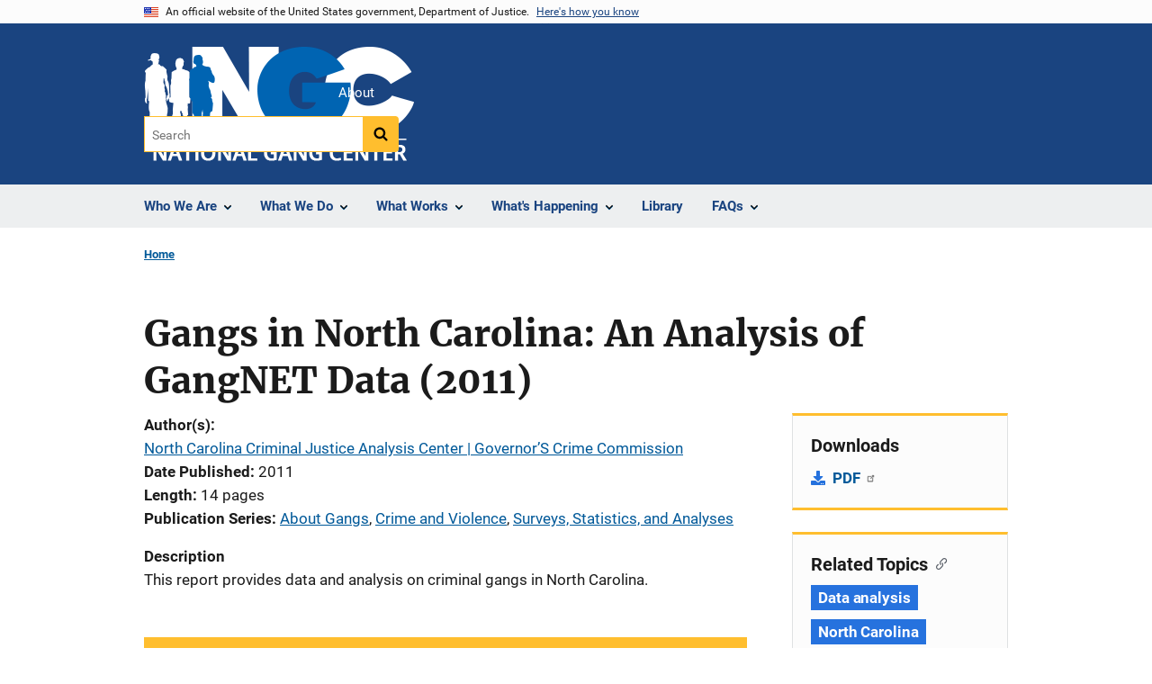

--- FILE ---
content_type: text/html; charset=UTF-8
request_url: https://nationalgangcenter.ojp.gov/library/publications/gangs-north-carolina-analysis-gangnet-data-2011
body_size: 8125
content:
<!DOCTYPE html>
<html lang="en" dir="ltr" prefix="og: https://ogp.me/ns#">
  <head>
    <meta charset="utf-8" />
<link rel="preload" href="/themes/custom/ojp/assets/fonts/roboto/Roboto-Regular.woff2" as="font" type="font/woff2" crossorigin="" />
<link rel="preload" href="/themes/custom/ojp/assets/fonts/roboto/Roboto-Bold.woff2" as="font" type="font/woff2" crossorigin="" />
<link rel="preload" href="/themes/custom/ojp/assets/fonts/roboto/Roboto-Italic.woff2" as="font" type="font/woff2" crossorigin="" />
<link rel="preload" href="/themes/custom/ojp/assets/fonts/roboto/Roboto-BlackItalic.woff2" as="font" type="font/woff2" crossorigin="" />
<link rel="preload" href="/themes/custom/ojp/assets/fonts/merriweather/Latin-Merriweather-Regular.woff2" as="font" type="font/woff2" crossorigin="" />
<link rel="preload" href="/themes/custom/ojp/assets/fonts/merriweather/Latin-Merriweather-Bold.woff2" as="font" type="font/woff2" crossorigin="" />
<noscript><style>form.antibot * :not(.antibot-message) { display: none !important; }</style>
</noscript><link rel="canonical" href="https://nationalgangcenter.ojp.gov/library/publications/gangs-north-carolina-analysis-gangnet-data-2011" />
<meta name="google" content="4PLVTsyCm3--uca8rMAYrsLAAEJtRBtpZWm-kh9pr0g" />
<meta property="og:site_name" content="National Gang Center" />
<meta property="og:url" content="https://nationalgangcenter.ojp.gov/library/publications/gangs-north-carolina-analysis-gangnet-data-2011" />
<meta property="og:title" content="Gangs in North Carolina: An Analysis of GangNET Data (2011)" />
<meta property="og:image" content="https://nationalgangcenter.ojp.gov/sites/g/files/xyckuh331/files/images/2020-12/NGCog%20%281%29.png" />
<meta name="twitter:card" content="summary" />
<meta name="twitter:title" content="Gangs in North Carolina: An Analysis of GangNET Data (2011) | National Gang Center" />
<meta name="twitter:image" content="https://nationalgangcenter.ojp.gov/sites/g/files/xyckuh331/files/images/2020-12/NGCog%20%281%29.png" />
<meta name="google-site-verification" content="4PLVTsyCm3--uca8rMAYrsLAAEJtRBtpZWm-kh9pr0g" />
<meta name="Generator" content="Drupal 10 (https://www.drupal.org)" />
<meta name="MobileOptimized" content="width" />
<meta name="HandheldFriendly" content="true" />
<meta name="viewport" content="width=device-width, initial-scale=1.0" />
<link rel="icon" href="/sites/g/files/xyckuh331/files/favicon1.ico" type="image/vnd.microsoft.icon" />
<link rel="alternate" hreflang="en" href="https://nationalgangcenter.ojp.gov/library/publications/gangs-north-carolina-analysis-gangnet-data-2011" />

    <title>Gangs in North Carolina: An Analysis of GangNET Data (2011) | National Gang Center</title>
    <link rel="stylesheet" media="all" href="/sites/g/files/xyckuh331/files/css/css_Q7qblljsCk7L9h5c_IMTUUC559gOE3s1lenYv6h1u7E.css?delta=0&amp;language=en&amp;theme=ojp&amp;include=[base64]" />
<link rel="stylesheet" media="all" href="/sites/g/files/xyckuh331/files/css/css_Ypsu4XtyBw3Upe9o6rG_HMzoTCSoXJQpAzGGkPbX90U.css?delta=1&amp;language=en&amp;theme=ojp&amp;include=[base64]" />
<link rel="stylesheet" media="print" href="/sites/g/files/xyckuh331/files/css/css_zxEGTDXeP9ngdNso24-Bomoquys4mkHkVPDlu-SLlg8.css?delta=2&amp;language=en&amp;theme=ojp&amp;include=[base64]" />
<link rel="stylesheet" media="all" href="/sites/g/files/xyckuh331/files/css/css_3PQxx3C1H1JphTzo7-Y8c5Vk_zSQ8AaU4VQCjZCA8Fw.css?delta=3&amp;language=en&amp;theme=ojp&amp;include=[base64]" />

    
  </head>
  <body class="path-node page-node-type-publication">
        <a href="#main-content" class="visually-hidden focusable skip-link">
      Skip to main content
    </a>
    <noscript><iframe src="https://www.googletagmanager.com/ns.html?id=GTM-PDZ5GKB"
                  height="0" width="0" style="display:none;visibility:hidden"></iframe></noscript>

      <div class="dialog-off-canvas-main-canvas" data-off-canvas-main-canvas>
      <section class="usa-banner" aria-label="Official government website">

    <div class="usa-accordion">
  <header class="usa-banner__header">
    <div class="usa-banner__inner">
      <div class="grid-col-auto">
        <img class="usa-banner__header-flag" src="/themes/custom/ojp/assets/images/us_flag_small.png" alt="U.S. flag">
      </div>
      <div class="grid-col-fill tablet:grid-col-auto">
        <p class="usa-banner__header-text">An official website of the United States government, Department of Justice.</p>
        <p class="usa-banner__header-action" aria-hidden="true">Here's how you know</p>
      </div>
      <button class="usa-accordion__button usa-banner__button"
              aria-expanded="false" aria-controls="gov-banner">
        <span class="usa-banner__button-text">Here's how you know</span>
      </button>
    </div>
  </header>
  <div class="usa-banner__content usa-accordion__content" id="gov-banner" hidden>
    <div class="grid-row grid-gap-lg">
      <div class="usa-banner__guidance tablet:grid-col-6">
        <img class="usa-banner__icon usa-media-block__img" src="/themes/custom/ojp/assets/images/icon-dot-gov.svg" role="img" alt="" aria-hidden="true">
        <div class="usa-media-block__body">
          <p>
            <strong>Official websites use .gov</strong>
            <br>
            A <strong>.gov</strong> website belongs to an official government organization in the United States.
          </p>
        </div>
      </div>
      <div class="usa-banner__guidance tablet:grid-col-6">
        <img class="usa-banner__icon usa-media-block__img" src="/themes/custom/ojp/assets/images/icon-https.svg" role="img" alt="" aria-hidden="true">
        <div class="usa-media-block__body">
          <p>
            <strong>Secure .gov websites use HTTPS</strong>
            <br>
            A <strong>lock</strong> (
            <span class="icon-lock"><svg xmlns="http://www.w3.org/2000/svg" width="52" height="64" viewBox="0 0 52 64" class="usa-banner__lock-image" role="img" aria-labelledby="banner-lock-title-default banner-lock-description-default" focusable="false"><title id="banner-lock-title-default">Lock</title><desc id="banner-lock-description-default">A locked padlock</desc><path fill="#000000" fill-rule="evenodd" d="M26 0c10.493 0 19 8.507 19 19v9h3a4 4 0 0 1 4 4v28a4 4 0 0 1-4 4H4a4 4 0 0 1-4-4V32a4 4 0 0 1 4-4h3v-9C7 8.507 15.507 0 26 0zm0 8c-5.979 0-10.843 4.77-10.996 10.712L15 19v9h22v-9c0-6.075-4.925-11-11-11z"/></svg></span>
            ) or <strong>https://</strong> means you’ve safely connected to the .gov website. Share sensitive information only on official, secure websites.          </p>
        </div>
      </div>
    </div>
  </div>
</div>


    
  </section>

  <header class="usa-header usa-header--extended" id="header">

    
      <div class="usa-navbar">
                <button class="usa-menu-btn usa-button">Menu</button>
                  <div class="region region-header">
    <div class="usa-logo" id="logo">
        <div class="ojp-office-logo">
      <a href="/" accesskey="2" title="Home" aria-label="Home">
        <img src="/sites/g/files/xyckuh331/files/images/2021-01/NGCLogo.png?v=1" alt="Home" />
      </a>
    </div>
  </div>

  </div>

      </div>

      <div class="usa-overlay"></div>
        <nav class="usa-nav" aria-label="site navigation">
          <div class="usa-nav__inner">

            <button class="usa-nav__close">
              <img src="/themes/custom/ojp/assets/images/close-white.svg" alt="close" />
            </button>

            
            
                                              <div class="region region-primary-menu">
    


  
  
          <ul class="usa-nav__primary usa-accordion" aria-label="primary navigation">
    
          <li class="usa-nav__primary-item" >

                  <button class="usa-accordion__button usa-nav__link" aria-expanded="false" aria-controls="extended-nav-section-1">
            <span>Who We Are</span>
          </button>
        
                    
  
          <ul id="extended-nav-section-1" class="usa-nav__submenu" hidden>

      
    
          <li class="usa-nav__submenu-item">

        
                  <a href="/" class="link">
            <span class="">Who We Are</span>
          </a>
        
      </li>
          <li class="usa-nav__submenu-item">

        
                  <a href="/#focus-areas" class="link">
            <span class="">Focus Areas</span>
          </a>
        
      </li>
          <li class="usa-nav__submenu-item">

        
                  <a href="/#history-of-the-national-gang-center" class="link">
            <span class="">History</span>
          </a>
        
      </li>
        </ul>
  
        
      </li>
          <li class="usa-nav__primary-item" >

                  <button class="usa-accordion__button usa-nav__link" aria-expanded="false" aria-controls="extended-nav-section-2">
            <span>What We Do</span>
          </button>
        
                    
  
          <ul id="extended-nav-section-2" class="usa-nav__submenu" hidden>

      
    
          <li class="usa-nav__submenu-item">

        
                  <a href="/what-we-do" class="link">
            <span class="">What We Do</span>
          </a>
        
      </li>
          <li class="usa-nav__submenu-item">

        
                  <a href="/what-we-do#resources" class="link">
            <span class="">Resources and Tools</span>
          </a>
        
      </li>
          <li class="usa-nav__submenu-item">

        
                  <a href="/what-we-do#technical" class="link">
            <span class="">Assistance and Consultations</span>
          </a>
        
      </li>
          <li class="usa-nav__submenu-item">

        
                  <a href="/what-we-do#training" class="link">
            <span class="">Training</span>
          </a>
        
      </li>
        </ul>
  
        
      </li>
          <li class="usa-nav__primary-item" >

                  <button class="usa-accordion__button usa-nav__link" aria-expanded="false" aria-controls="extended-nav-section-3">
            <span>What Works</span>
          </button>
        
                    
  
          <ul id="extended-nav-section-3" class="usa-nav__submenu" hidden>

      
    
          <li class="usa-nav__submenu-item">

        
                  <a href="/what-works" class="link">
            <span class="">What Works</span>
          </a>
        
      </li>
          <li class="usa-nav__submenu-item">

        
                  <a href="/spt" class="link">
            <span class="">Strategic Planning Tool</span>
          </a>
        
      </li>
          <li class="usa-nav__submenu-item">

        
                  <a href="/comprehensive-gang-model" class="link">
            <span class="">Comprehensive Gang Model</span>
          </a>
        
      </li>
          <li class="usa-nav__submenu-item">

        
                  <a href="/spt/Program-Matrix" class="link">
            <span class="">Programs</span>
          </a>
        
      </li>
          <li class="usa-nav__submenu-item">

        
                  <a href="https://www.great-online.org/GREAT-Home" class="link">
            <span class="">G.R.E.A.T.</span>
          </a>
        
      </li>
        </ul>
  
        
      </li>
          <li class="usa-nav__primary-item" >

                  <button class="usa-accordion__button usa-nav__link" aria-expanded="false" aria-controls="extended-nav-section-4">
            <span>What&#039;s Happening</span>
          </button>
        
                    
  
          <ul id="extended-nav-section-4" class="usa-nav__submenu" hidden>

      
    
          <li class="usa-nav__submenu-item">

        
                  <a href="/whats-happening" class="link">
            <span class="">What&#039;s Happening</span>
          </a>
        
      </li>
          <li class="usa-nav__submenu-item">

        
                  <a href="/gang-related-news" class="link">
            <span class="">Gang-Related News</span>
          </a>
        
      </li>
          <li class="usa-nav__submenu-item">

        
                  <a href="https://twitter.com/NatlGangCenter" class="link">
            <span class="">NGC Twitter</span>
          </a>
        
      </li>
          <li class="usa-nav__submenu-item">

        
                  <a href="/ganginfo" class="link">
            <span class="">GANGINFO Exchange</span>
          </a>
        
      </li>
          <li class="usa-nav__submenu-item">

        
                  <a href="/insights" class="link">
            <span class="">NGC Insights</span>
          </a>
        
      </li>
          <li class="usa-nav__submenu-item">

        
                  <a href="/training-and-technical-assistance/other" class="link">
            <span class="">Events</span>
          </a>
        
      </li>
          <li class="usa-nav__submenu-item">

        
                  <a href="/whats-happening#related-websites" class="link">
            <span class="">Related Websites</span>
          </a>
        
      </li>
        </ul>
  
        
      </li>
          <li class="usa-nav__primary-item" >

        
                  <a href="/library" class="link usa-nav__link">
            <span class="">Library</span>
          </a>
        
      </li>
          <li class="usa-nav__primary-item" >

                  <button class="usa-accordion__button usa-nav__link" aria-expanded="false" aria-controls="extended-nav-section-6">
            <span>FAQs</span>
          </button>
        
                    
  
          <ul id="extended-nav-section-6" class="usa-nav__submenu" hidden>

      
    
          <li class="usa-nav__submenu-item">

        
                  <a href="/faqs" class="link">
            <span class="">FAQs</span>
          </a>
        
      </li>
          <li class="usa-nav__submenu-item">

        
                  <a href="/about/faq" class="link">
            <span class="">About Gangs</span>
          </a>
        
      </li>
          <li class="usa-nav__submenu-item">

        
                  <a href="/spt/Risk-Factors/FAQ" class="link">
            <span class="">Risk Factors</span>
          </a>
        
      </li>
          <li class="usa-nav__submenu-item">

        
                  <a href="/comprehensive-gang-model/faq" class="link">
            <span class="">Comprehensive Gang Model</span>
          </a>
        
      </li>
        </ul>
  
        
      </li>
        </ul>
  



  </div>

                            
                              <div class="default">
                    <div class="region region-secondary-menu">
    <div class="usa-nav__secondary">
      <ul class="usa-nav__secondary-links">

          <li class="usa-nav__secondary-item">
        <a href="/about">
          About
        </a>
      </li>
                </ul>
  
</div>

<div id="block-ojp-searchblock" data-block-plugin-id="ojp_search_block" class="block block-ojp-search block-ojp-search-block">
  
    
      
<div class="usa-search usa-search--small">
  <div role="search">
    
<div data-gname="ojp-search" data-queryParameterName="keys" class="gcse-searchbox-only" data-resultsUrl="/search/results">
  
</div>

  </div>
</div>
  </div>

  </div>

                </div>
              
            
          </div>
        </nav>

      
  </header>

  <div class="grid-container">
    <div class="grid-col-fill">
        <div class="region region-breadcrumb">
    <div id="block-ojp-breadcrumbs" data-block-plugin-id="system_breadcrumb_block" class="block block-system block-system-breadcrumb-block">
  
    
       <nav id="system-breadcrumb" aria-label="breadcrumb">
        <ol class="add-list-reset uswds-breadcrumbs uswds-horizontal-list">
                            <li>
                                            <a href="/">Home</a>
                                    </li>
                    </ol>
    </nav>

  </div>

  </div>

    </div>
  </div>


<div class="usa-section uswds-middle-section " aria-label="primary content">
  <div class="grid-container ">
    <div class="grid-col-fill">
        <div class="region region-highlighted">
    <div data-drupal-messages-fallback class="hidden"></div>

  </div>


      
    </div>
  </div>

  
  
  <main class="uswds-main-content-wrapper grid-container ">
    <a id="main-content" tabindex="-1"></a>
    <div class = "grid-row grid-gap-2">

      <div class="region-content tablet:grid-col-12">
          <div class="region region-content">
    <div id="block-ojp-page-title" data-block-plugin-id="page_title_block" class="block block-core block-page-title-block">
  
    
      
  <h1 class="uswds-page-title page-title">Gangs in North Carolina: An Analysis of GangNET Data (2011)</h1>


  </div>
<div id="block-ojp-content" data-block-plugin-id="system_main_block" class="block block-system block-system-main-block">
  
    
      

<article>

  
    

  
  <div>

    
      
  <div class="layout layout--twocol-section layout--twocol-section--75-25 layout--node-publication">
                    <div  class="layout__region layout__region--first">
        <div data-block-plugin-id="field_block:node:publication:field_content_advisory" class="block--field-content-advisory block block-layout-builder block-field-blocknodepublicationfield-content-advisory">
  
    
      
                  

  </div>
<div data-block-plugin-id="extra_field_block:node:publication:field_content_archival_notice" class="block--field-content-archival-notice block block-layout-builder block-extra-field-blocknodepublicationfield-content-archival-notice">
  
    
      
  </div>
<div data-block-plugin-id="extra_field_block:node:publication:journal_information" class="block--journal-information block block-layout-builder block-extra-field-blocknodepublicationjournal-information">
  
    
      
  </div>
<div data-block-plugin-id="field_block:node:publication:field_ref_authors" class="block--field-ref-authors block block-layout-builder block-field-blocknodepublicationfield-ref-authors">
  
    
          <div class="field field--name-field-ref-authors field--type-entity-reference field--label-inline inline-separated-field-items">
    <div class="field__label">Author(s)</div>
          <div class="list_items with-inline-label">
                      <span class="field__item"><a href="https://nationalgangcenter.ojp.gov/library/publications/list?author=%22North%20Carolina%20Criminal%20Justice%20Analysis%20Center%20%7C%20Governor%E2%80%99S%20Crime%20Commission%20%2834391%29%22">North Carolina Criminal Justice Analysis Center | Governor’S Crime Commission</a></span>
                    </div>
      </div>

  </div>
<div data-block-plugin-id="extra_field_block:node:publication:date_published" class="block--date-published block block-layout-builder block-extra-field-blocknodepublicationdate-published">
  
    
      
<div class="field field--extra-field field--name-date-published field--label-inline clearfix">
  <div class="field__label">Date Published</div>

<div class="field__item">
  2011
</div>

</div>

  </div>
<div data-block-plugin-id="field_block:node:publication:field_page_length" class="block--field-page-length block block-layout-builder block-field-blocknodepublicationfield-page-length">
  
    
      
  <div class="field field--name-field-page-length field--type-integer field--label-inline clearfix">
    <div class="field__label">Length</div>
              <div content="14" class="field__item">14 pages</div>
          </div>

  </div>
<div data-block-plugin-id="field_block:node:publication:field_publication_series_term" class="block--field-publication-series-term block block-layout-builder block-field-blocknodepublicationfield-publication-series-term">
  
    
      
  <div class="field field--name-field-publication-series-term field--type-entity-reference field--label-inline">
    <div class="field__label">Publication Series</div>
          <div class="field__items">
              <span class="field__item"><a href="/library/publications/list?series_filter=About%20Gangs">About Gangs</a>, </span>
          <span class="field__item"><a href="/library/publications/list?series_filter=Crime%20and%20Violence">Crime and Violence</a>, </span>
          <span class="field__item"><a href="/library/publications/list?series_filter=Surveys%2C%20Statistics%2C%20and%20Analyses">Surveys, Statistics, and Analyses</a></span>
              </div>
      </div>

  </div>
<div data-block-plugin-id="field_block:node:publication:body" class="block--body block block-layout-builder block-field-blocknodepublicationbody">
  
    
      
  <div class="use-float-friendly-lists clearfix text-formatted field field--name-body field--type-text-with-summary field--label-above">
    <div class="field__label">Description</div>
              <div class="field__item"><p>This report provides data and analysis on criminal gangs in North Carolina.</p></div>
          </div>

  </div>
      
  
          <div data-block-plugin-id="entity_view:node" class="block-entity-viewnode-additional-details block block-ctools block-entity-viewnode usa-accordion" aria-label="accordion-group">
      
      
    
              
      
<h2 class="usa-accordion__heading">
  <button class="usa-accordion__button"
    aria-expanded="true"
    aria-controls="additional-details-0"
    type="button">
  Additional Details
  </button>
</h2>
<div id="additional-details-0" class="usa-accordion__content ui-widget-content" hidden>
  

  
  
        
  <div class="field field--name-field-publication-type-term field--type-entity-reference field--label-inline clearfix grid-row">
  <div class="field__label tablet:grid-col-3">Publication Type</div>
        <div class="field__items tablet:grid-col-9">
                              <div class="field__item">Publication</div>
                        </div>
      </div>


</div>

          </div>
    
  
  
<div data-block-plugin-id="modification_notes" class="block block-ojp-core block-modification-notes modification-notes">
  <div class="modification-notes__divider"></div>
  
  
    <div class="modification-notes__note_date modification-notes__note_created">Date Published: March 1, 2011</div>
</div>

      </div>
    
          <div  class="layout__region layout__region--second">
        


  
<div     data-block-plugin-id="publication_downloads"
      class="block block-ojp-publication block-publication-downloads cta"
  >
    <div>
    
          <h3  class="cta__headline">Downloads</h3>
        
                      <div class="cta__callout">
        <ul class="cta__items-list">
                                <li class="cta__item">
          <a href="https://www.dac.nc.gov/documents/files/gangreport2011/download" title="PDF">
            PDF
          </a>
        </li>
          </ul>
  </div>
            </div>
</div>




  
<div     data-block-plugin-id="ojp_taxonomy_content_popular_topics"
      class="block block-ojp-taxonomy block-ojp-taxonomy-content-popular-topics cta"
  >
    <div>
    
          <h3  class="cta__headline">Related Topics</h3>
        
                <a class="ojp-tag" href="/taxonomy/term/data-analysis" aria-label="Tags: Data analysis">Data analysis</a>
        <a class="ojp-tag" href="/taxonomy/term/north-carolina" aria-label="Tags: North Carolina">North Carolina</a>
        <a class="ojp-tag" href="/taxonomy/term/publications-lists" aria-label="Tags: Publications lists">Publications lists</a>
  
          </div>
</div>



  
<div     data-block-plugin-id="similar_content"
      class="block block-ojp-taxonomy block-similar-content cta-horizontal cta"
  >
    <div>
    
          <h3  class="cta__headline">Similar Publications</h3>
        
                      <div class="cta__callout">
        <ul class="cta__items-list">
                                <li class="cta__item">
          <a href="/library/publications/end-gang-life" title="End Gang Life">
            End Gang Life
          </a>
        </li>
              <li class="cta__item">
          <a href="/library/publications/women-run" title="Women on the Run">
            Women on the Run
          </a>
        </li>
              <li class="cta__item">
          <a href="/library/publications/witness-intimidation" title="Witness Intimidation">
            Witness Intimidation
          </a>
        </li>
          </ul>
  </div>
            </div>
</div>


      </div>
      
      </div>


  </div>

</article>

  </div>

  </div>

      </div>

      

      
    </div>
  </main>
</div>

<footer class="usa-footer usa-footer--big">
  <div class="grid-container usa-footer-return-to-top">
    <a id="return-to-top" class="hide" href="#">Top</a>
  </div>

      <div class="usa-footer__primary-section">
      <div class="grid-container footer__wrapper">
        <div class="usa-footer-primary__top padding-bottom-5">
                      <h3 class="usa-footer__agency-heading tablet:display-inline-block">Office of Justice Programs</h3>
                  </div>

        
        
                        <nav class="usa-footer-nav mobile-lg:grid-col-12" aria-label="footer navigation">

          
        </nav>

        <div class="footer__social">
          
          
          
                  </div>

      </div>
    </div>
  

      <div class="usa-footer__secondary-section">

              <div class="grid-container">
          <div class="grid-row usa-footer__logos-container ">
                                              <div class="usa-footer-logo usa-width-one-half  desktop:grid-col-6 desktop:border-right border-base-dark">

                            <a href="https://www.ojp.gov">
                                                <img class="" src="/themes/custom/ojp/assets/images/ojp/ojp-full.svg" alt="U.S. Department of Justice, Office of Justice Programs Logo">
                                            </a>
                          </div>
          
                                            <div class="desktop:grid-col-6">
              <div class="usa-footer__partner-logos 1">
                <div class="grid-row">
                  <div class="grid-col-4 flex-align-center usa-footer__partner-logo margin-bottom-3">
                    <a href="https://bja.ojp.gov" aria-label="Bureau of Justice Administration">
                      <img src="/themes/custom/ojp/assets/images/ojp/bja.svg" alt="Bureau of Justice Administration Logo" />
                    </a>
                  </div>
                  <div class="grid-col-4 flex-align-center usa-footer__partner-logo margin-bottom-3">
                    <a href="https://bjs.ojp.gov" aria-label="Bureau of Justice Statistics">
                      <img src="/themes/custom/ojp/assets/images/ojp/bjs.svg" alt="Bureau of Justice Statistics Logo" />
                    </a>
                  </div>
                  <div class="grid-col-4 flex-align-center usa-footer__partner-logo margin-bottom-3">
                    <a href=" https://nij.ojp.gov" aria-label="National Institute of Justice">
                      <img src="/themes/custom/ojp/assets/images/ojp/nij.svg" alt="National Institute of Justice Logo" />
                    </a>
                  </div>
                  <div class="grid-col-4 flex-align-center usa-footer__partner-logo">
                    <a href="https://ojjdp.ojp.gov" aria-label="Office of Juvenile Justice and Delinquency Prevention">
                      <img src="/themes/custom/ojp/assets/images/ojp/ojjdp.svg" alt="Office of Juvenile Justice and Delinquency Prevention Logo" />
                    </a>
                  </div>
                  <div class="grid-col-4 flex-align-center usa-footer__partner-logo">
                    <a href="https://ovc.ojp.gov" aria-label="Office for Victims of Crime">
                      <img src="/themes/custom/ojp/assets/images/ojp/ovc.svg" alt="Office for Victims of Crime Logo" />
                    </a>
                  </div>
                  <div class="grid-col-4 flex-align-center usa-footer__partner-logo">
                    <a href="https://smart.ojp.gov" aria-label="Office of Sex Offender Sentencing, Monitoring, Apprehending, Registering, and Tracking">
                      <img src="/themes/custom/ojp/assets/images/ojp/smart.svg" alt="Office of Sex Offender Sentencing, Monitoring, Apprehending, Registering, and Tracking Logo" />
                    </a>
                  </div>
                </div>
              </div>
            </div>

                    </div>

                      <div class="usa-footer-contact-links usa-width-one-half">

              <address>

                                  <p class="usa-footer-contact-heading">999 N. Capitol St., NE, Washington, DC  20531</p>
                
                
                
              </address>
            </div>
          
        </div>
      
              <div class="wide-nav">
          <nav aria-labelledby="block-bja-secondaryfooterlinkmenu-menu" id="block-bja-secondaryfooterlinkmenu" class="navigation menu--secondary-footer-link-menu">
            <h2 class="visually-hidden" id="block-bja-secondaryfooterlinkmenu-menu">Secondary Footer link menu</h2>
            <ul class="menu">
              <li class="menu-item">
                <a href="https://www.justice.gov/accessibility/accessibility-statement">Accessibility</a>
              </li>
              <li class="menu-item">
                <a href="https://www.justice.gov/open/plain-writing-act">Plain Language</a>
              </li>
              <li class="menu-item">
                <a href="https://www.justice.gov/doj/privacy-policy">Privacy Policy</a>
              </li>
              <li class="menu-item">
                <a href="https://www.justice.gov/legalpolicies">Legal Policies and Disclaimer</a>
              </li>
              <li class="menu-item">
                <a href="https://www.justice.gov/jmd/eeo-program-status-report">No FEAR Act</a>
              </li>
              <li class="menu-item">
                <a href="https://www.ojp.gov/program/freedom-information-act/foia-overview">Freedom of Information Act</a>
              </li>
              <li class="menu-item">
                <a href="https://www.usa.gov/">USA.gov</a>
              </li>
              <li class="menu-item">
                <a href="https://www.justice.gov/">Justice.gov</a>
              </li>
            </ul>
          </nav>
        </div>
                </div>
  
</footer>

  </div>

    
    <script type="application/json" data-drupal-selector="drupal-settings-json">{"path":{"baseUrl":"\/","pathPrefix":"","currentPath":"node\/1621","currentPathIsAdmin":false,"isFront":false,"currentLanguage":"en"},"pluralDelimiter":"\u0003","suppressDeprecationErrors":true,"gtag":{"tagId":"","otherIds":[],"events":[],"additionalConfigInfo":[]},"ajaxPageState":{"libraries":"[base64]","theme":"ojp","theme_token":null},"ajaxTrustedUrl":[],"gtm":{"tagId":null,"settings":{"GTM-PDZ5GKB":{"data_layer":"dataLayer","include_environment":false}},"tagIds":["GTM-PDZ5GKB"]},"anchorjs":{"selector":".block--body.block-layout-builder h2:not(.usa-accordion__heading), .block--body.block-layout-builder h3, .block--body.block-layout-builder h4, .block--body.block-layout-builder h5, .block-inline-blocktext.block-layout-builder h3, .block-inline-blocktext.block-layout-builder h4, .block-inline-blocktext.block-layout-builder h5, .block-ojp-taxonomy h3, .block-ojp-core h3, .block--field-faq-sections h3, .block-crimesolutions-content-block h3, .block-ojp-core h3, .view-program-practices-listing-alpha h2, .page-node-type-microsite-subpage .block-page-title-block h1, .block-views-blockvideos-multimedia-block h2, .block-inline-blocktext.block-layout-builder h2:not(.usa-accordion__heading), .block-crimesolutions-content-block h3"},"bu":{"_core":{"default_config_hash":"hHRgRa8uaUJPBEvzD2uaerY4Z9xdbV4glRDRNp8euEE"},"notify_ie":12,"notify_firefox":56,"notify_opera":49,"notify_safari":10,"notify_chrome":62,"insecure":false,"unsupported":false,"mobile":false,"visibility_type":"hide","visibility_pages":"admin\/*","source":"\/\/browser-update.org\/update.min.js","show_source":"","position":"top","text_override":"{brow_name} is no longer supported. Some features of this site may not display correctly.","reminder":null,"reminder_closed":null,"new_window":false,"url":"","no_close":false,"test_mode":false},"ojp_search":{"search_no_query_text":"Your search yielded no results."},"ajax":[],"user":{"uid":0,"permissionsHash":"4ad705896ae26ddfe26f87b6c7916e8a27062fe1baa13252b31f9a7066f7b667"}}</script>
<script src="/sites/g/files/xyckuh331/files/js/js_J1zd2N7H0l9iClJCTKNPNxO6r8TF7PcXfbRreIpMiqg.js?scope=footer&amp;delta=0&amp;language=en&amp;theme=ojp&amp;include=eJxdTlsOAyEIvJCRr57HIFD3obLxke7xazc2zTaEgWGSYTDTomWrgHOx1GvTZHwH3y0tQrsUM4DXpuXhJHlhFnakuUlu0OuLq0MiLbxqts9yCWzkbHHNO3DpB0Y7qQmqIYprGCAM-OcWNzzvx2R0O2D0Z7pvlJn49_lSGdsoH6XCnV5qFSy0wHSnKm-an2NQ"></script>
<script src="/libraries/anchor-js/anchor.min.js?v=4.3.0" defer></script>
<script src="/libraries/clipboard/dist/clipboard.min.js?v=2.0.6" defer></script>
<script src="/modules/custom/anchorjs/js/anchorjs.custom.js?v=0.1.0" defer></script>
<script src="/sites/g/files/xyckuh331/files/js/js_MDrcoE0NRDnHvssqeZzn0X1om5TXtbE2p5z6LENvcvk.js?scope=footer&amp;delta=4&amp;language=en&amp;theme=ojp&amp;include=eJxdTlsOAyEIvJCRr57HIFD3obLxke7xazc2zTaEgWGSYTDTomWrgHOx1GvTZHwH3y0tQrsUM4DXpuXhJHlhFnakuUlu0OuLq0MiLbxqts9yCWzkbHHNO3DpB0Y7qQmqIYprGCAM-OcWNzzvx2R0O2D0Z7pvlJn49_lSGdsoH6XCnV5qFSy0wHSnKm-an2NQ"></script>
<script src="/modules/custom/ckeditor5_embedded_content/js/aftermarket/uswds_accordion.js?t8vnoj"></script>
<script src="/extlink/settings.js"></script>
<script src="/sites/g/files/xyckuh331/files/js/js_xgZrggXlFB2BQrKodH0YO_xPH5y-fKsiDP8eBRbW2wE.js?scope=footer&amp;delta=7&amp;language=en&amp;theme=ojp&amp;include=eJxdTlsOAyEIvJCRr57HIFD3obLxke7xazc2zTaEgWGSYTDTomWrgHOx1GvTZHwH3y0tQrsUM4DXpuXhJHlhFnakuUlu0OuLq0MiLbxqts9yCWzkbHHNO3DpB0Y7qQmqIYprGCAM-OcWNzzvx2R0O2D0Z7pvlJn49_lSGdsoH6XCnV5qFSy0wHSnKm-an2NQ"></script>
<script src="/modules/contrib/google_tag/js/gtag.js?t8vnoj"></script>
<script src="/sites/g/files/xyckuh331/files/js/js_8XLuCRwwCmpxJT5hnUFiT561pVUhkdFFzmRmiYdznBg.js?scope=footer&amp;delta=9&amp;language=en&amp;theme=ojp&amp;include=eJxdTlsOAyEIvJCRr57HIFD3obLxke7xazc2zTaEgWGSYTDTomWrgHOx1GvTZHwH3y0tQrsUM4DXpuXhJHlhFnakuUlu0OuLq0MiLbxqts9yCWzkbHHNO3DpB0Y7qQmqIYprGCAM-OcWNzzvx2R0O2D0Z7pvlJn49_lSGdsoH6XCnV5qFSy0wHSnKm-an2NQ"></script>
<script src="/modules/contrib/google_tag/js/gtm.js?t8vnoj"></script>
<script src="/sites/g/files/xyckuh331/files/js/js_l2O0vZSKdJa4uE8lXrJFsjaAx-3dtuQtt7Yd_ZdnZSY.js?scope=footer&amp;delta=11&amp;language=en&amp;theme=ojp&amp;include=eJxdTlsOAyEIvJCRr57HIFD3obLxke7xazc2zTaEgWGSYTDTomWrgHOx1GvTZHwH3y0tQrsUM4DXpuXhJHlhFnakuUlu0OuLq0MiLbxqts9yCWzkbHHNO3DpB0Y7qQmqIYprGCAM-OcWNzzvx2R0O2D0Z7pvlJn49_lSGdsoH6XCnV5qFSy0wHSnKm-an2NQ"></script>
<script src="/libraries/datatables.net/js/jquery.dataTables.js?v=1.x" defer></script>
<script src="/libraries/datatables.net-responsive/js/dataTables.responsive.min.js?v=1.x" defer></script>
<script src="/modules/custom/ojp_datatables/js/ojp_datatables.js?v=1.x" defer></script>
<script src="/sites/g/files/xyckuh331/files/js/js_1W-JAu5e2WZX9HIK37AqC17MEUaYG2zwE-DsGXo5JXY.js?scope=footer&amp;delta=15&amp;language=en&amp;theme=ojp&amp;include=eJxdTlsOAyEIvJCRr57HIFD3obLxke7xazc2zTaEgWGSYTDTomWrgHOx1GvTZHwH3y0tQrsUM4DXpuXhJHlhFnakuUlu0OuLq0MiLbxqts9yCWzkbHHNO3DpB0Y7qQmqIYprGCAM-OcWNzzvx2R0O2D0Z7pvlJn49_lSGdsoH6XCnV5qFSy0wHSnKm-an2NQ"></script>
<script src="https://cse.google.com/cse.js?cx=015849196504226064512:r5k3zjqggmi"></script>

  </body>
</html>
